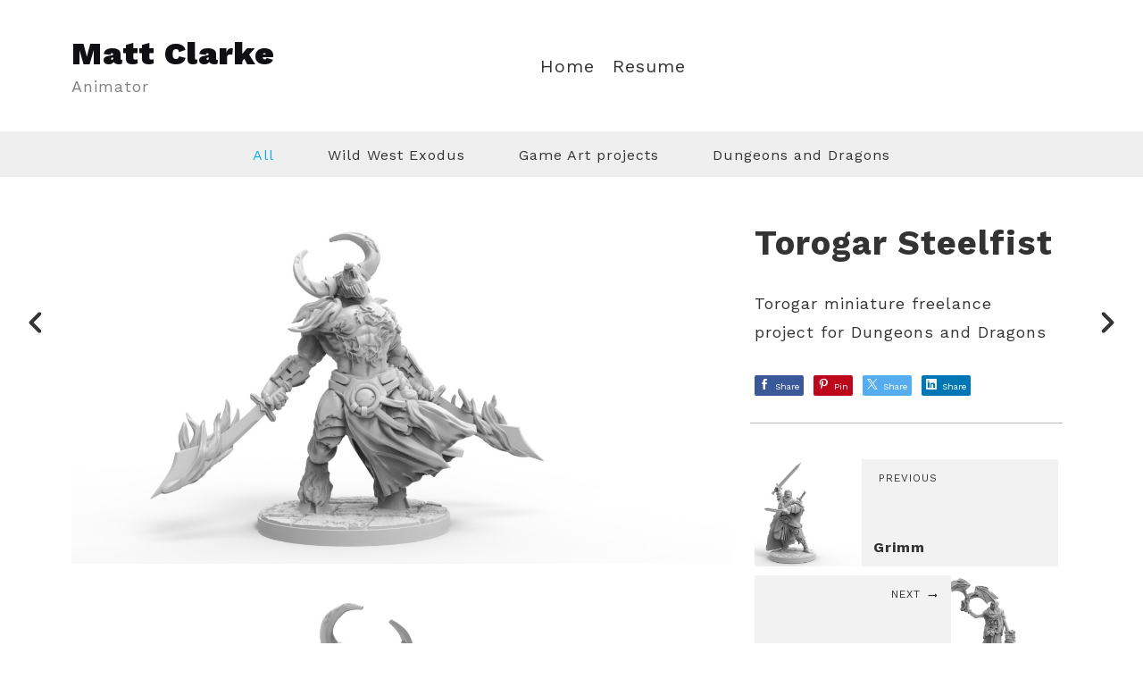

--- FILE ---
content_type: text/html; charset=utf-8
request_url: https://wildwindmodels.com/projects/A94Oqq
body_size: 3545
content:
<!DOCTYPE html><html lang="en"><head><meta charset="utf-8" /><meta content="IE=edge" http-equiv="X-UA-Compatible" /><meta content="width=device-width, initial-scale=1.0" name="viewport" /><link href="https://fonts.googleapis.com/css?family=Work+Sans:400,400i,700,900|Work+Sans:400,700,900|PT+Mono" rel="stylesheet" /><link rel="stylesheet" media="screen" href="/assets/website-26325af48fcf4085dc968ace4e7c8c3ac5dfac87066c2008a18f3777550573ed.css" /><link rel="stylesheet" media="screen" href="/assets/website/mosaic-04de3b1a4b7c55542994fa85cba4a50674d85b143edec46b53fc3f065fe92b9f.css" /><link rel="stylesheet" media="screen" href="/asset/css/custom-user-750975-1764049085-theme-mosaic-07ff7ede56576701dd640db1b920f3fe-1544785220.css" /><style>body { font-family: 'Work Sans', Helvetica, Arial, sans-serif; } h1, h2, h3, h4, .title-font { font-family: 'Work Sans', Helvetica, Arial, sans-serif; } </style><style></style><link rel="shortcut icon" type="image/x-icon" href="https://cdn.artstation.com/static_media/placeholders/user/portfolio_favicon/default.png" /><title>Matt Clarke - Torogar Steelfist</title>
<meta name="description" content="Torogar miniature freelance project for Dungeons and Dragons" />
<meta name="twitter:site_name" content="Matt Clarke" />
<meta name="twitter:title" content="Torogar Steelfist" />
<meta name="twitter:card" content="summary_large_image" />
<meta name="twitter:description" content="Torogar miniature freelance project for Dungeons and Dragons" />
<meta name="twitter:image" content="https://cdnb.artstation.com/p/assets/images/images/019/619/417/large/matt-clarke-toroggar-front.jpg?1564312354" />
<meta property="og:url" content="https://wildwindmodels.com/projects/A94Oqq" />
<meta property="og:site_name" content="Matt Clarke" />
<meta property="og:title" content="Torogar Steelfist" />
<meta property="og:image" content="https://cdnb.artstation.com/p/assets/images/images/019/619/417/large/matt-clarke-toroggar-front.jpg?1564312354" />
<meta property="og:description" content="Torogar miniature freelance project for Dungeons and Dragons" />
<meta property="og:image:width" content="1920" />
<meta property="og:type" content="website" />
<meta name="image" content="https://cdnb.artstation.com/p/assets/images/images/019/619/417/large/matt-clarke-toroggar-front.jpg?1564312354" />
<meta name="og_twitter_card" content="summary_large_image" />
<meta name="robots" content="index" /><link rel="alternate" type="application/rss+xml" title="Matt Clarke on ArtStation" href="https://mattface.artstation.com/rss" /><!-- Common head js --><script src="/assets/layout/common_head_js.bundle.87cd8cc13f51041e4c5c.js"></script><script>window._epicEnableCookieGuard = false</script><script src="https://tracking.epicgames.com/tracking.js" async defer="defer"></script><script>environment = "production";
window.websocket_host = "https://ws.artstation.com";</script><script>window.api                         = {};
window.api.notifications           = {};
window.api.messaging               = {};
window.api.websockets              = {};
window.api.notifications.enabled   = true;
window.api.messaging.enabled       = true;
window.api.websockets.enabled      = true;
window.api.google_auth_client_id   = "439315463592-150g9t6k7vft6cd71k6s6jqelg9hgr4e.apps.googleusercontent.com";
window.api.facebook_app_id         = "249255215230397";
window.talon_settings              = {};
window.talon_settings.enabled      = true;
window.talon_settings.flow_id      = 'artstation_prod';</script><script>window.user_id = null;
window.user_show_adult = false;</script><script>window.upload_config = {
  maxImageSize: 10485760,
  maxMarmosetFileSize: 15728640,
  maxPdfFileSize: 20971520,
  maxPanoFileSize: 10485760,
  maxVideoClipFileSize: 26214400
};</script><script>window.angular_debug_enabled = false;
window.locale = "en";
I18n = {}
I18n.defaultLocale = "en";
I18n.locale = "en";
window.artstation_config = {
  preloaded_feed_comments_count: 5,
  preloaded_challenge_announcement_replies_count: 5
};</script><script>window.pro_member = true;</script><script src="https://js.hcaptcha.com/1/api.js?render=explicit&uj=true" async defer></script></head><body class="theme-mosaic project"><div id="top"></div><header class="site-header"><div class="row"><div class="col-10 col-tablet-3 site-logo-wrap"><div class="site-logo"><div class="site-title title-font"><a href="/">Matt Clarke</a><div class="site-subtitle hidden-phone">Animator</div></div></div></div><div class="header-nav-wrap col-tablet-7 header-nav-center"><ul class="nav header-nav"><li><a target="_self" href="/">Home</a></li><li><a target="_self" href="/resume">Resume</a></li></ul></div></div><div class="site-header-btn"><div class="line"></div><div class="line"></div><div class="line"></div></div><div class="header-nav-close"><div class="header-nav-close-inner"></div></div></header><div class="site-wrapper"><div class="nav-album visible-desktop"><ul class="nav-inline"><li class="active"><a href="/projects">All</a></li><li><a href="/albums/1182778">Wild West Exodus</a></li><li><a href="/albums/1436882">Game Art projects</a></li><li><a href="/albums/1636412">Dungeons and Dragons</a></li></ul></div><input type="hidden" name="previous_project" id="previous_project" value="/projects/zA4dAZ" /><input type="hidden" name="next_project" id="next_project" value="/projects/yb38bx" /><a class="project-page-prev" href="/projects/zA4dAZ"><span class="far fa-angle-left"></span></a><a class="project-page-next" href="/projects/yb38bx"><span class="far fa-angle-right"></span></a><div class="site-content project-page"><div class="project-title title-font text-center hidden-desktop">Torogar Steelfist</div><div class="project-grid right "><div class="project-assets"><div class="project-assets-item"><div class="project-assets-item-inner"><a class="project-assets-link colorbox-gal" data-colorbox="true" href="https://cdnb.artstation.com/p/assets/images/images/019/619/417/large/matt-clarke-toroggar-front.jpg?1564312354"><picture><source media="(min-width: 1200px)" srcset="https://cdnb.artstation.com/p/assets/images/images/019/619/417/large/matt-clarke-toroggar-front.jpg?1564312354" /><source media="(min-width: 768px)" srcset="https://cdnb.artstation.com/p/assets/images/images/019/619/417/medium/matt-clarke-toroggar-front.jpg?1564312354" /><source media="(min-width: 0)" srcset="" /><img class="project-assets-image img-responsive constrained" alt="" src="https://cdnb.artstation.com/p/assets/images/images/019/619/417/medium/matt-clarke-toroggar-front.jpg?1564312354" /></picture></a></div></div><div class="project-assets-item"><div class="project-assets-item-inner"><a class="project-assets-link colorbox-gal" data-colorbox="true" href="https://cdnb.artstation.com/p/assets/images/images/019/619/415/large/matt-clarke-toroggar-back.jpg?1564312353"><picture><source media="(min-width: 1200px)" srcset="https://cdnb.artstation.com/p/assets/images/images/019/619/415/large/matt-clarke-toroggar-back.jpg?1564312353" /><source media="(min-width: 768px)" srcset="https://cdnb.artstation.com/p/assets/images/images/019/619/415/medium/matt-clarke-toroggar-back.jpg?1564312353" /><source media="(min-width: 0)" srcset="" /><img class="project-assets-image img-responsive constrained" alt="" src="https://cdnb.artstation.com/p/assets/images/images/019/619/415/medium/matt-clarke-toroggar-back.jpg?1564312353" /></picture></a></div></div><div class="project-assets-item"><div class="project-assets-item-inner"><a class="project-assets-link colorbox-gal" data-colorbox="true" href="https://cdna.artstation.com/p/assets/images/images/019/619/418/large/matt-clarke-toroggar-side.jpg?1564312356"><picture><source media="(min-width: 1200px)" srcset="https://cdna.artstation.com/p/assets/images/images/019/619/418/large/matt-clarke-toroggar-side.jpg?1564312356" /><source media="(min-width: 768px)" srcset="https://cdna.artstation.com/p/assets/images/images/019/619/418/medium/matt-clarke-toroggar-side.jpg?1564312356" /><source media="(min-width: 0)" srcset="" /><img class="project-assets-image img-responsive constrained" alt="" src="https://cdna.artstation.com/p/assets/images/images/019/619/418/medium/matt-clarke-toroggar-side.jpg?1564312356" /></picture></a></div></div><div class="project-assets-item"><div class="project-assets-item-inner"><a class="project-assets-link colorbox-gal" data-colorbox="true" href="https://cdnb.artstation.com/p/assets/images/images/019/619/419/large/matt-clarke-toroggar-side02.jpg?1564312357"><picture><source media="(min-width: 1200px)" srcset="https://cdnb.artstation.com/p/assets/images/images/019/619/419/large/matt-clarke-toroggar-side02.jpg?1564312357" /><source media="(min-width: 768px)" srcset="https://cdnb.artstation.com/p/assets/images/images/019/619/419/medium/matt-clarke-toroggar-side02.jpg?1564312357" /><source media="(min-width: 0)" srcset="" /><img class="project-assets-image img-responsive constrained" alt="" src="https://cdnb.artstation.com/p/assets/images/images/019/619/419/medium/matt-clarke-toroggar-side02.jpg?1564312357" /></picture></a></div></div><div class="project-assets-item"><div class="project-assets-item-inner"><a class="project-assets-link colorbox-gal" data-colorbox="true" href="https://cdnb.artstation.com/p/assets/images/images/019/619/413/large/matt-clarke-dd-descent-16.jpg?1564312351"><picture><source media="(min-width: 1200px)" srcset="https://cdnb.artstation.com/p/assets/images/images/019/619/413/large/matt-clarke-dd-descent-16.jpg?1564312351" /><source media="(min-width: 768px)" srcset="https://cdnb.artstation.com/p/assets/images/images/019/619/413/medium/matt-clarke-dd-descent-16.jpg?1564312351" /><source media="(min-width: 0)" srcset="" /><img class="project-assets-image img-responsive constrained" alt="" src="https://cdnb.artstation.com/p/assets/images/images/019/619/413/medium/matt-clarke-dd-descent-16.jpg?1564312351" /></picture></a></div></div></div><div class="project-content"><div class="container-sm"><div class="project-title title-font hidden-phone hidden-tablet">Torogar Steelfist</div><div class="project-text formatted-text"><p>Torogar miniature freelance project for Dungeons and Dragons</p></div><div class="s-icons"><div class="s-icons-inner"><button class="s-icon s-fb" data-href="" data-sharer="facebookLegacy" type="button"><span class="ik ik-sh-facebook"></span><span class="s-text">Share</span></button><button class="s-icon s-pin" data-href="" data-media="" data-sharer="pinterest" data-title="" type="button"><span class="ik ik-sh-pinterest"></span><span class="s-text">Pin</span></button><button class="s-icon s-tweet" data-href="" data-sharer="twitter" data-title="" type="button"><span class="ik ik-sh-twitter"></span><span class="s-text">Share</span></button><button class="s-icon s-linked" data-href="" data-sharer="linkedin" data-title="" type="button"><span class="ik ik-sh-linkedin"></span><span class="s-text">Share</span></button></div></div><div class="project-nav"><a class="project-nav-link project-nav-prev" href="/projects/zA4dAZ"><div class="project-nav-image" style="background-image: url(&#39;https://cdna.artstation.com/p/assets/images/images/019/619/368/smaller_square/matt-clarke-grim-front.jpg?1564312245&#39;);"></div><div class="project-nav-inner left"><div class="project-nav-head"><span class="far fa-long-arrow-left icon-pad-right"></span>Previous </div><div class="project-nav-footer">Grimm </div></div></a><a class="project-nav-link project-nav-next" href="/projects/yb38bx"><div class="project-nav-inner right text-right"><div class="project-nav-head">Next<span class="far fa-long-arrow-right icon-pad-left"></span></div><div class="project-nav-footer">Ezzat the Lich </div></div><div class="project-nav-image" style="background-image: url(&#39;https://cdnb.artstation.com/p/assets/images/images/019/619/329/smaller_square/matt-clarke-ezzat-front.jpg?1564312097&#39;);"></div></a></div><div class="project-other hidden-phone text-center"><div class="project-other-title">More artwork</div><div class="project-other-images"><a class="project-other-link" href="/projects/RYK3AX"><img width="200" heigth="200" src="https://cdna.artstation.com/p/assets/images/images/014/778/064/smaller_square/matt-clarke-halister-main.jpg?1545423505" /></a><a class="project-other-link" href="/projects/XB25BD"><img width="200" heigth="200" src="https://cdnb.artstation.com/p/assets/images/images/019/619/257/20190728060512/smaller_square/matt-clarke-drizzt-front.jpg?1564311912" /></a></div></div></div></div></div></div><div class="report-section"><div class="dropdown"><a class="dropdown-toggle" role="button"><i class="far fa-flag fa-pad-right"></i><span>Report</span></a><ul class="dropdown-menu"><li class="dropdown-menu-item"><a href="https://safety.epicgames.com/en-US/policies/reporting-misconduct/submit-report?product_id=artstation_content_report&amp;content_id=5442186&amp;content_type=project" target="_blank"><i class="material-icons-round far icon-pad-right">description</i><span>Content</span></a></li><li class="dropdown-menu-item"><a href="https://safety.epicgames.com/en-US/policies/reporting-misconduct/submit-report?product_id=artstation_content_report&amp;content_id=750975&amp;content_type=user_website" target="_blank"><i class="material-icons-round far icon-pad-right">person</i><span>User</span></a></li></ul></div></div></div><footer class="site-footer"><div class="row row-middle"><div class="col-12 col-tablet-4 site-footer-s"><div class="fo-social ik-style-solid ik-frame-circle ik-color-black"><div class="fo-social-item"><a class="fo-social-link ik ik-artstation ik-s-artstation" href="https://www.artstation.com/mattface"></a></div></div></div><div class="col-12 col-tablet-4 site-footer-top"><a class="scrolltoel" href="#top"><span class="far fa-long-arrow-up icon-pad-right-2x"></span>Back to top </a></div><div class="col-12 col-tablet-4 site-footer-copy"><div class="copy">© All rights reserved</div></div></div></footer><script src="/assets/website-e5996ef0f429971584907debb6b413ebaf705162603c946acbdd2496ef376f8a.js"></script><script src="//cdnjs.cloudflare.com/ajax/libs/underscore.js/1.8.3/underscore-min.js"></script><script src="/asset/js/fldGrd.min.js"></script><script src="/asset/js/app.js?v=user-750975-1764049085-theme-mosaic-07ff7ede56576701dd640db1b920f3fe-1544785220"></script><script src="//unpkg.com/css-vars-ponyfill@1"></script><script>cssVars({
  onlyLegacy: true
});</script><script async="" defer="" src="//assets.pinterest.com/js/pinit.js" type="text/javascript"></script></body></html>

--- FILE ---
content_type: text/css; charset=utf-8
request_url: https://wildwindmodels.com/asset/css/custom-user-750975-1764049085-theme-mosaic-07ff7ede56576701dd640db1b920f3fe-1544785220.css
body_size: 933
content:
:root {
  --accent-color:               #13aff0;
  --accent-color-darker:        #0fadef;
  --link-color:                 #333333;
  --link-color-darker:          #313131;
  --border-color:               #b8b8b8;
  --border-color-lighter:       #c9c9c9;
  --border-color-rgb:           184, 184, 184;
  --subtitle-color:             #828282;
  --site-title-color:           #101014;
  --body-bg:                    #ffffff;
  --body-bg-rgb:                255, 255, 255;
  --body-bg-lighter:            white;
  --body-bg-darker:             #f2f2f2;
  --body-bg-darkest:            #e6e6e6;
  --body-color:                 #333333;
  --body-color-darker:          #313131;
  --header-bg:                  #ffffff;
  --footer-bg:                  #ffffff;
  --nav-album-bg:               #efefef;
  --project-title-color:        #333333;
  --about-link-bg:              #ffffff;
  --social-circle-bg:           #efefef;
  --social-circle-color:        #333333;
  --social-circle-border:       #b8b8b8;
  --input-label-color:          #101014;
  --input-border-color:         #efefef;
  --contact-subtitle-color:     #828282;
  --footer-text-color:          #bbbbbb;
  --lib-perfect-scrollbar-bg:   #d1d1d1;
  --component-notify-bg:        #f2f2f2;
  --lightness-body-5:           #f2f2f2;
  --lightness-body-10:          #e6e6e6;
  --font-family-primary:        'Work Sans', Helvetica, Arial, sans-serif;
  --font-family-secondary:      'Work Sans', Helvetica, Arial, sans-serif; }

/* Custom options via Theme Customizer */
.site-title a {
  font-weight: 900;
  letter-spacing: 1px; }
  @media (min-width: 70em) {
    .site-title a {
      font-size: 36px; } }
.site-title .site-subtitle {
  font-weight: 400;
  letter-spacing: 1px; }
  @media (min-width: 70em) {
    .site-title .site-subtitle {
      font-size: 18px; } }
body, p, .project-page, .project-text {
  font-weight: 400;
  letter-spacing: 1px; }
  @media (min-width: 70em) {
    body, p, .project-page, .project-text {
      font-size: 18px; } }
.site-footer .copy {
  font-weight: 400;
  letter-spacing: 1px; }
  @media (min-width: 70em) {
    .site-footer .copy {
      font-size: 16px; } }
